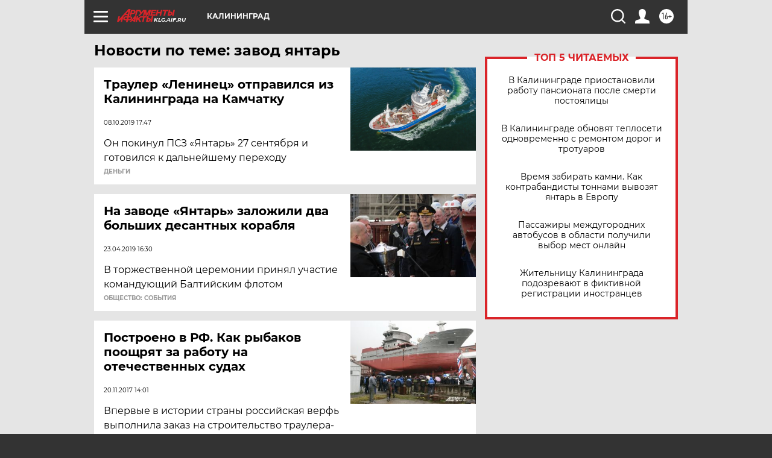

--- FILE ---
content_type: text/html
request_url: https://tns-counter.ru/nc01a**R%3Eundefined*aif_ru/ru/UTF-8/tmsec=aif_ru/55147791***
body_size: -71
content:
6467652169719BC9X1769053129:6467652169719BC9X1769053129